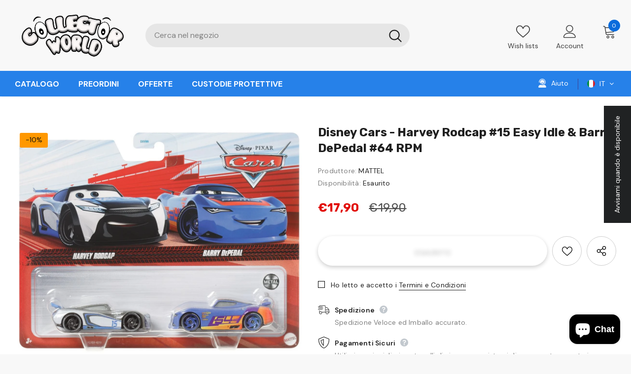

--- FILE ---
content_type: text/css
request_url: https://www.collectorworld.it/cdn/shop/t/31/assets/component-custom-information.css?v=141913851647956451731700784417
body_size: -108
content:
.custom-information{margin:25px 0 -5px}.custom-information .item{display:flex;justify-content:flex-start;align-items:flex-start;margin-bottom:12px}.custom-information .icon{margin-right:10px}.custom-information .icon svg{position:relative;width:24px;height:24px;stroke:var(--icon)}[data-custom-information]{cursor:pointer}.custom-information .wrapper-content{padding:3px 0 0}.custom-information .wrapper-content .title{color:var(--page_title_color);font-weight:600;margin:0;font-size:var(--font_size);display:flex;align-items:center}.custom-information .wrapper-content .title .icon-help{position:relative;top:1px;margin-left:10px}.custom-information .wrapper-content .title .icon-help svg{width:16px;height:16px}.custom-information .wrapper-content .desc{color:var(--breadcrumb_color);padding:3px 0 0}.custom-information .wrapper-content .desc p{margin:0;padding-bottom:4px}.halo-global-custom-informatin-popup .modal-header .icon-help{display:none}.halo-global-custom-informatin-popup .modal-header .halo-popup-title{font-size:var(--font_size_plus2);letter-spacing:.05em;text-align:center;line-height:var(--font_size_plus12);text-transform:uppercase;font-weight:600;color:var(--page_title_color)}.halo-global-custom-informatin-popup .modal-header{-ms-flex-pack:center;-webkit-justify-content:center;justify-content:center;text-transform:uppercase;padding:12px 12px 9px}.halo-global-custom-informatin-popup .modal-dialog{max-width:85%;margin:0 auto}.halo-global-custom-informatin-popup .modal-body{max-height:85vh;overflow-y:auto}body.custom-info-show{overflow:hidden;height:100%}body.custom-info-show .wrapper-overlay{display:block;z-index:100}body.custom-info-show .halo-global-custom-informatin-popup{opacity:1;visibility:visible;pointer-events:auto;display:block}body.custom-info-show .halo-global-custom-informatin-popup .modal-dialog{-webkit-transform:translate(0,0);transform:translate(0)}@media (min-width: 768px){.halo-popup-content{padding:30px}.halo-global-custom-informatin-popup .modal-dialog{max-width:600px}}@media (min-width: 1025px){body.custom-info-show{padding-right:17px}}@media (max-width: 380px){.halo-global-custom-informatin-popup .modal-body{max-height:80vh}}
/*# sourceMappingURL=/cdn/shop/t/31/assets/component-custom-information.css.map?v=141913851647956451731700784417 */


--- FILE ---
content_type: text/javascript
request_url: https://www.collectorworld.it/cdn/shop/t/31/assets/papa.preorder.data.js?v=452163741743114339317007844175
body_size: 85
content:
Papa.PreOrder.settings={mixCartWarning:!1,ishideBuyNow:!0,appearance:{preorderBtn:{color:"#FFFFFF",hoverColor:"#FFFFFF",bgColor:"#F35046",hoverBgColor:"#D61F2C",borderColor:"#F35046",borderHoverColor:"#D61F2C"},aboveMessage:{fontsize:"14",alignment:"left",color:"#FFFFFF",bgColor:"#F35046"},belowMessage:{fontsize:"14",alignment:"left",color:"#EE4444",bgColor:"#F5F3F3"},naMessage:{color:"#606060",bgColor:"#FFFFFF",borderColor:"#3A3A3A"}},apiUrl:"https://papapreorder.com/"},Papa.PreOrder.preorderSettings={"7643400044764":{settingType:"product",default:{enable:!0,startCondition:{type:"now",condition:""},endCondition:[{type:"date",condition:"2022-04-30 00:00:00 UTC"},{type:"quantity",condition:"-5"}],applyDiscount:!0,discountValue:"2",enableDiscountPrice:!0,discountPriceLabel:"TEST",message:{enable:!1,preOrderBtnText:"Preorder",naMessage:"Non disponibile per il Preorder",btnAboveMessage:"Non fartelo scappare! Prenotalo ora",btnBelowMessage:"Spediremo l'oggetto non appena disponibile"}}}},Papa.PreOrder.translation={message:{preOrderBtnText:"Pre-order",naMessage:"Unavailable",btnAboveMessage:"Dont miss out - Grab yours now before we sell out again!",btnBelowMessage:"We will fulfill the item as soon as it becomes available"},cartItemlabel:"Info: Papa Pre-order item",mixCartWarningAlertMessage:"There are still stock pre-order items that can be added to the cart. You can purchase up to max products",mixCartWarningCheckboxLabel:"Don't show this again",mixCartWarningContent:"Shipment of your in-stock items may be delayed until your pre-order item is ready for shipping.",mixCartWarningEndLimitMessage:"The number of products that can be pre-ordered has reached the limit",mixCartWarningLimitMessage:"There are still stock pre-order items that can be added to the cart",mixCartWarningTitle:"Warning, you have pre-order and in-stock in the same cart"};
//# sourceMappingURL=/cdn/shop/t/31/assets/papa.preorder.data.js.map?v=452163741743114339317007844175
